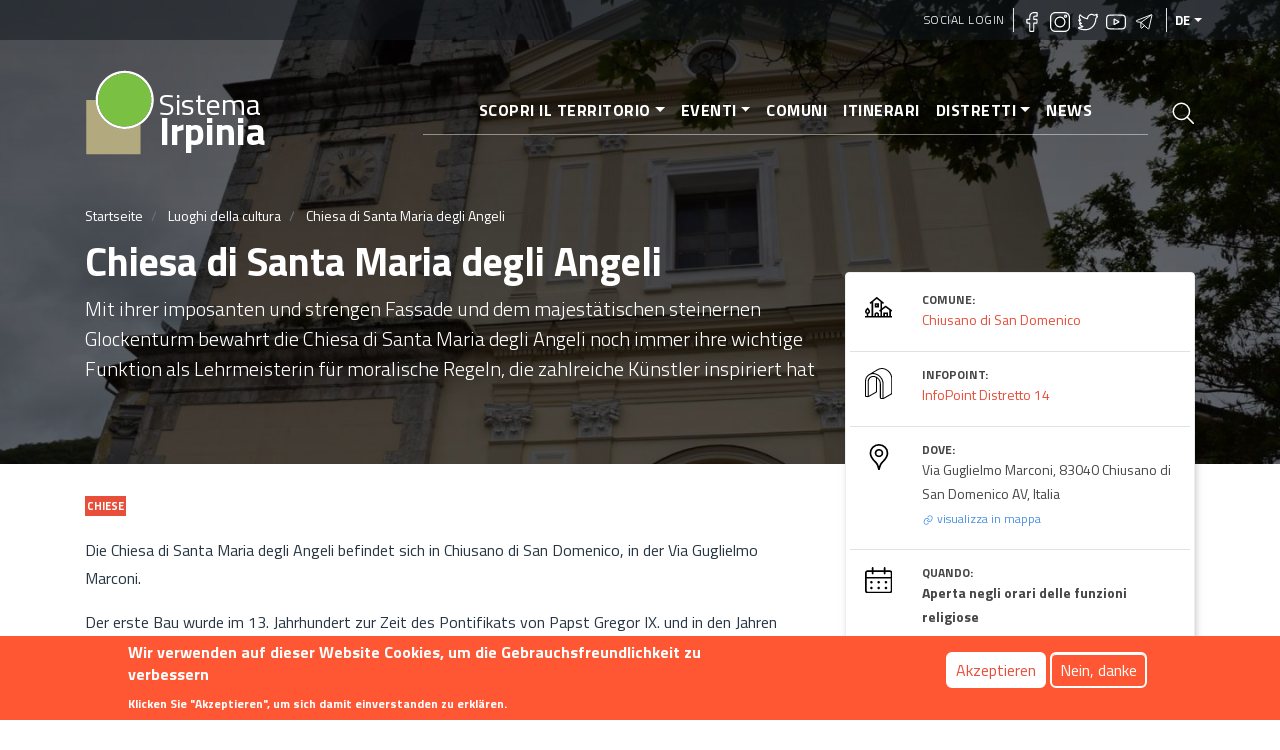

--- FILE ---
content_type: text/html; charset=UTF-8
request_url: https://sistemairpinia.provincia.avellino.it/index.php/de/luoghi/chiesa-di-santa-maria-degli-angeli
body_size: 11300
content:
<!DOCTYPE html>
<html lang="de" dir="ltr" prefix="content: http://purl.org/rss/1.0/modules/content/  dc: http://purl.org/dc/terms/  foaf: http://xmlns.com/foaf/0.1/  og: http://ogp.me/ns#  rdfs: http://www.w3.org/2000/01/rdf-schema#  schema: http://schema.org/  sioc: http://rdfs.org/sioc/ns#  sioct: http://rdfs.org/sioc/types#  skos: http://www.w3.org/2004/02/skos/core#  xsd: http://www.w3.org/2001/XMLSchema# ">
  <head>
    <meta charset="utf-8" />
<script async src="https://www.googletagmanager.com/gtag/js?id=UA-169198331-2"></script>
<script>window.google_analytics_uacct = "UA-169198331-2";window.dataLayer = window.dataLayer || [];function gtag(){dataLayer.push(arguments)};gtag("js", new Date());gtag("config", "UA-169198331-2", {"groups":"default","anonymize_ip":true});</script>
<link rel="canonical" href="https://sistemairpinia.provincia.avellino.it/index.php/de/luoghi/chiesa-di-santa-maria-degli-angeli" />
<meta name="robots" content="index, follow" />
<link rel="shortlink" href="https://sistemairpinia.provincia.avellino.it/index.php/de/luoghi/chiesa-di-santa-maria-degli-angeli" />
<meta name="description" content="Mit ihrer imposanten und strengen Fassade und dem majestätischen steinernen Glockenturm bewahrt die Chiesa di Santa Maria degli Angeli noch immer ihre wichtige Funktion als Lehrmeisterin für moralische Regeln, die zahlreiche Künstler inspiriert hat" />
<meta name="abstract" content="Mit ihrer imposanten und strengen Fassade und dem majestätischen steinernen Glockenturm bewahrt die Chiesa di Santa Maria degli Angeli noch immer ihre wichtige Funktion als Lehrmeisterin für moralische Regeln, die zahlreiche Künstler inspiriert hat" />
<meta property="fb:pages" content="https://www.facebook.com/sistemairpiniaofficial/" />
<meta property="og:site_name" content="Sistema Irpinia" />
<meta property="og:type" content="Turismo" />
<meta property="og:url" content="https://sistemairpinia.provincia.avellino.it/index.php/de/luoghi/chiesa-di-santa-maria-degli-angeli" />
<meta property="og:title" content="Chiesa di Santa Maria degli Angeli" />
<meta property="og:description" content="Mit ihrer imposanten und strengen Fassade und dem majestätischen steinernen Glockenturm bewahrt die Chiesa di Santa Maria degli Angeli noch immer ihre wichtige Funktion als Lehrmeisterin für moralische Regeln, die zahlreiche Künstler inspiriert hat" />
<meta property="og:image" content="https://sistemairpinia.provincia.avellino.it/sites/default/files/2020-11/13490703_10208931590120907_284771592129339891_o.jpg" />
<meta name="twitter:card" content="summary" />
<meta name="twitter:description" content="Mit ihrer imposanten und strengen Fassade und dem majestätischen steinernen Glockenturm bewahrt die Chiesa di Santa Maria degli Angeli noch immer ihre wichtige Funktion als Lehrmeisterin für moralische Regeln, die zahlreiche Künstler inspiriert hat" />
<meta name="twitter:title" content="Chiesa di Santa Maria degli Angeli" />
<meta name="twitter:url" content="https://sistemairpinia.provincia.avellino.it/index.php/de/luoghi/chiesa-di-santa-maria-degli-angeli" />
<meta name="twitter:image" content="https://sistemairpinia.provincia.avellino.it/sites/default/files/2020-11/13490703_10208931590120907_284771592129339891_o.jpg" />
<meta name="Generator" content="Drupal 8 (https://www.drupal.org)" />
<meta name="MobileOptimized" content="width" />
<meta name="HandheldFriendly" content="true" />
<meta name="viewport" content="width=device-width, initial-scale=1, shrink-to-fit=no" />
<style>div#sliding-popup, div#sliding-popup .eu-cookie-withdraw-banner, .eu-cookie-withdraw-tab {background: #FF5733} div#sliding-popup.eu-cookie-withdraw-wrapper { background: transparent; } #sliding-popup h1, #sliding-popup h2, #sliding-popup h3, #sliding-popup p, #sliding-popup label, #sliding-popup div, .eu-cookie-compliance-more-button, .eu-cookie-compliance-secondary-button, .eu-cookie-withdraw-tab { color: #ffffff;} .eu-cookie-withdraw-tab { border-color: #ffffff;}</style>
<script type="application/ld+json">{
    "@context": "https://schema.org",
    "@graph": [
        {
            "@type": "Organization",
            "additionalType": "Organization",
            "description": "Mit ihrer imposanten und strengen Fassade und dem majestätischen steinernen Glockenturm bewahrt die Chiesa di Santa Maria degli Angeli noch immer ihre wichtige Funktion als Lehrmeisterin für moralische Regeln, die zahlreiche Künstler inspiriert hat",
            "name": "Chiesa di Santa Maria degli Angeli",
            "url": "https://sistemairpinia.provincia.avellino.it/index.php/de/luoghi/chiesa-di-santa-maria-degli-angeli",
            "telephone": "0825 985076",
            "contactPoint": {
                "@type": "ContactPoint",
                "telephone": "+3908257901",
                "email": "sistemairpinia@provincia.avellino.it",
                "url": "http://www.provincia.avellino.it/"
            },
            "image": {
                "@type": "ImageObject",
                "url": "https://sistemairpinia.provincia.avellino.it/sites/default/files/2020-11/13490703_10208931590120907_284771592129339891_o.jpg"
            },
            "logo": {
                "@type": "ImageObject",
                "url": "https://sistemairpinia.provincia.avellino.it/themes/custom/irpinia_sass/images/sistema-irpinia-extended.svg"
            },
            "address": {
                "@type": "PostalAddress",
                "streetAddress": "Via Guglielmo Marconi, 83040 Chiusano di San Domenico AV, Italia"
            }
        }
    ]
}</script>
<meta http-equiv="x-ua-compatible" content="ie=edge" />
<link rel="shortcut icon" href="/sites/default/files/logo-square_0.svg" type="image/svg+xml" />
<link rel="alternate" hreflang="it" href="https://sistemairpinia.provincia.avellino.it/index.php/it/luoghi/chiesa-di-santa-maria-degli-angeli" />
<link rel="alternate" hreflang="en" href="https://sistemairpinia.provincia.avellino.it/index.php/en/places/chiesa-di-santa-maria-degli-angeli" />
<link rel="alternate" hreflang="fr" href="https://sistemairpinia.provincia.avellino.it/index.php/fr/luoghi/chiesa-di-santa-maria-degli-angeli" />
<link rel="alternate" hreflang="de" href="https://sistemairpinia.provincia.avellino.it/index.php/de/luoghi/chiesa-di-santa-maria-degli-angeli" />
<link rel="alternate" hreflang="es" href="https://sistemairpinia.provincia.avellino.it/index.php/es/luoghi/chiesa-di-santa-maria-degli-angeli" />
<script>window.a2a_config=window.a2a_config||{};a2a_config.callbacks=[];a2a_config.overlays=[];a2a_config.templates={};</script>

    <title>Chiesa di Santa Maria degli Angeli | Sistema Irpinia</title>
    <link rel="stylesheet" media="all" href="/sites/default/files/css/css_PuB5wvwLi5qBXpGx5Az2CCNwoI2S--Yd-AskuWDJO-Q.css" />
<link rel="stylesheet" media="all" href="/sites/default/files/css/css_vVZJdSmccQ0-qy8TbKt5QlAAJPeCLyQnkipPxpq8Ogc.css" />

    
<!--[if lte IE 8]>
<script src="/sites/default/files/js/js_VtafjXmRvoUgAzqzYTA3Wrjkx9wcWhjP0G4ZnnqRamA.js"></script>
<![endif]-->

  </head>
  <body class="layout-no-sidebars page-node-604 path-node node--type-poi">
    <a href="#main" title="Direkt zum Inhalt" class="visually-hidden focusable skip-link">
      Direkt zum Inhalt
    </a>
    
      <div class="dialog-off-canvas-main-canvas" data-off-canvas-main-canvas>
    <div id="page-wrapper">
  <div id="page">

    <header id="header" class="header position-relative" role="banner" aria-label="Kopfzeile der Website">

  
    <div class="bg-primary-dark-opacity-1 pl-2 pr-2 position-absolute w-100">
      <div class="container">
          <section class="row region region-secondary-menu justify-content-end" style="height:40px">
        <nav role="navigation" id="block-irpinia-sass-account-menu" class="block block-menu navigation menu--account">
      <div block="block-irpinia-sass-account-menu" class="clearfix nav">
        <a href="/index.php/de/social-login" class="nav-link">Social Login</a>
      </div>
    </nav>
    
    <div  id="block-sociallinks" class="block block-block-content block-block-content78ff79c0-fa52-417e-9b8d-b0d9bf02e9b4">
  <div class="social-top border-right border-left px-2 flex">
    <div>
      <h6 class="h6 text-white text-uppercase font-weight-bold"></h6>
    </div>
    <div>
              <a href="https://www.facebook.com/sistemairpiniaofficial/" target="_blank" rel="noopener" class="mr-1"><img width="20px" class="lazyload" data-src="https://sistemairpinia.provincia.avellino.it/themes/custom/irpinia_sass/images/icons/facebook.svg" alt="Facebook"/></a>
                    <a href="https://instagram.com/sistemairpinia" target="_blank" rel="noopener" class="mr-1"><img width="20px" class="lazyload" data-src="https://sistemairpinia.provincia.avellino.it/themes/custom/irpinia_sass/images/icons/instagram.svg" alt="Instagram"/></a>
                    <a href="https://twitter.com/SistemaIrpinia"  target="_blank" rel="noopener" class="mr-1"><img width="20px" class="lazyload" data-src="https://sistemairpinia.provincia.avellino.it/themes/custom/irpinia_sass/images/icons/twitter.svg" alt="Twitter"/></a>
                    <a href="https://www.youtube.com/channel/UClgqheN4JEoP1oEYKkiW0iQ"  target="_blank" rel="noopener" class="mr-1"><img width="20px" class="lazyload" data-src="https://sistemairpinia.provincia.avellino.it/themes/custom/irpinia_sass/images/icons/youtube.svg" alt="YouTube"/></a>
                    <a href="https://t.me/sistemairpinia"  target="_blank" rel="noopener" class="mr-1"><img width="20px" class="lazyload" data-src="https://sistemairpinia.provincia.avellino.it/themes/custom/irpinia_sass/images/icons/telegram.svg" alt="Telegram"/></a>
          </div>
  </div>
</div>

      

  <button aria-label="Sprachen" class="nav-link dropdown-toggle text-uppercase dropdown-languages" data-toggle="dropdown" aria-haspopup="true" aria-expanded="false">de</button><ul class="dropdown-menu dropdown-menu-right text-right"><li class="dropdown-item dropdown-item-language font-weight-bold"><a href="/index.php/it/luoghi/chiesa-di-santa-maria-degli-angeli" class="language-link" hreflang="it">IT</a></li><li class="dropdown-item dropdown-item-language font-weight-bold"><a href="/index.php/en/places/chiesa-di-santa-maria-degli-angeli" class="language-link" hreflang="en">EN</a></li><li class="dropdown-item dropdown-item-language font-weight-bold"><a href="/index.php/fr/luoghi/chiesa-di-santa-maria-degli-angeli" class="language-link" hreflang="fr">FR</a></li><li class="dropdown-item dropdown-item-language font-weight-bold"><a href="/index.php/es/luoghi/chiesa-di-santa-maria-degli-angeli" class="language-link" hreflang="es">ES</a></li></ul>


  </section>

      </div>
    </div>

    <!-- JUMBOTRON -->
    <div class="jumbotron jumbotron-fluid" style="background: linear-gradient(rgba(0, 0, 0, 0.65), rgba(0, 0, 0, 0.55)), url(/sites/default/files/styles/hero/public/2020-11/13490703_10208931590120907_284771592129339891_o.jpg?itok=C6Z2a0n6); background-size: cover; background-position: center">
      <div class="container text-white">
        <!-- Just an image -->
        <nav class="navbar navbar-expand-lg justify-content-between">

          <!-- LOGO -->
                  <a href="/de" title="Startseite" rel="home" class="navbar-brand align-middle">
      <img width="70px" src="https://sistemairpinia.provincia.avellino.it/themes/custom/irpinia_sass/images/logo-square.svg" alt="Startseite" class="img-fluid d-inline-block align-top mr-0" />
      <div class="d-inline-block mt-4" style="line-height: 23px;">
        <span style="color: white;font-size: 30px;">Sistema</span><br>
        <span style="font-weight: bold;color: white;font-size: 39px;">Irpinia</span>
      </div>
      <span class="ml-2 d-none"></span>
    </a>
    


          <div class="d-flex">
            <a class="icon-search-elastic d-block d-lg-none py-3 px-1" href="#">
              <img src="/themes/custom/irpinia_sass/images/icons/search.svg" alt="Apri Cerca nel sito">
            </a>
            <button class="navbar-toggler collapsed" type="button" data-toggle="collapse" data-target="#navbarNavDropdownMenu" aria-controls="navbarNavDropdownMenu" aria-expanded="false" aria-label="Toggle navigation">
              <div class="hamburger hamburger--elastic">
                <div class="hamburger-box">
                  <div class="hamburger-inner"></div>
                </div>
              </div>
            </button>
          </div>

          <div class="collapse navbar-collapse justify-content-end" id="navbarNavDropdownMenu">
              <div class="justify-content-end">
 
  
              <ul block="block-irpinia-sass-main-menu" class="clearfix nav navbar-nav menu--main  mx-n3 mx-md-n4 mx-lg-0  py-3 py-md-0 px-5 px-md-5 text-right">
                    <li class="nav-item menu-item--expanded dropdown">
                          <a href="" class="nav-link dropdown-toggle" data-toggle="dropdown" aria-expanded="false" aria-haspopup="true" aria-label="Scopri il territorio">Scopri il territorio</a>
                        <ul class="dropdown-menu">
                    <li class="dropdown-item">
                          <a href="/de/luoghi" aria-label="Luoghi della cultura">Luoghi della cultura</a>
              </li>
                <li class="dropdown-item">
                          <a href="/de/musei-biblioteche" aria-label="Musei e Biblioteche">Musei e Biblioteche</a>
              </li>
        </ul>
  
              </li>
                <li class="nav-item menu-item--expanded dropdown">
                          <a href="/de/veranstaltungen" class="nav-link dropdown-toggle" data-toggle="dropdown" aria-expanded="false" aria-haspopup="true" aria-label="Eventi">Eventi</a>
                        <ul class="dropdown-menu">
                    <li class="dropdown-item">
                          <a href="/de/veranstaltungen" aria-label="Tutti gli eventi">Tutti gli eventi</a>
              </li>
                <li class="dropdown-item">
                          <a href="/de/kategorien-veranstaltungen" aria-label="Categorie eventi">Categorie eventi</a>
              </li>
        </ul>
  
              </li>
                <li class="nav-item">
                          <a href="/de/gemeinsam" title="Comuni dell&#039;Irpinia" class="nav-link" aria-label="Comuni">Comuni</a>
              </li>
                <li class="nav-item">
                          <a href="/de/thematische-routen" class="nav-link" aria-label="Itinerari">Itinerari</a>
              </li>
                <li class="nav-item menu-item--expanded dropdown">
                          <a href="" class="nav-link dropdown-toggle" data-toggle="dropdown" aria-expanded="false" aria-haspopup="true" aria-label="Distretti">Distretti</a>
                        <ul class="dropdown-menu">
                    <li class="dropdown-item">
                          <a href="/de/distretti" aria-label="Distretti Culturali">Distretti Culturali</a>
              </li>
                <li class="dropdown-item">
                          <a href="/de/infopoint" aria-label="InfoPoint">InfoPoint</a>
              </li>
        </ul>
  
              </li>
                <li class="nav-item">
                          <a href="/de/news" class="nav-link" aria-label="News">News</a>
              </li>
        </ul>
  


</div>


          </div>

          <!-- LINK PAGINA RICERCA -->
          <a class="icon-search-elastic ml-4 d-none d-sm-none d-lg-block" href="#">
            <img src="/themes/custom/irpinia_sass/images/icons/search.svg" alt="Apri Cerca nel sito">
          </a>
        </nav>

        <div class="row pt-4 ">
          <div class="col-12 mt-2">  <div id="block-irpinia-sass-breadcrumbs" class="block block-system block-system-breadcrumb-block">
  
    
      <div class="content">
      

  <nav role="navigation" aria-label="breadcrumb">
    <ol class="breadcrumb">
                  <li class="breadcrumb-item">
          <a href="/index.php/de" aria-label="Startseite">Startseite</a>
        </li>
                        <li class="breadcrumb-item">
          <a href="/index.php/de/luoghi" aria-label="Luoghi della cultura">Luoghi della cultura</a>
        </li>
                        <li class="breadcrumb-item active">
          Chiesa di Santa Maria degli Angeli
        </li>
              </ol>
  </nav>

    </div>
  </div>

</div>
          <div class="col-12">
            <h1 class="font-weight-bolder">Chiesa di Santa Maria degli Angeli</h1>
          </div>

                      <div class="col-sm-10 col-md-8">
              <p class="lead vh-50 text-break">
                Mit ihrer imposanten und strengen Fassade und dem majestätischen steinernen Glockenturm bewahrt die Chiesa di Santa Maria degli Angeli noch immer ihre wichtige Funktion als Lehrmeisterin für moralische Regeln, die zahlreiche Künstler inspiriert hat
              </p>
            </div>
                  </div>
      </div>
    </div>
  </header>

    <div id="main-wrapper" class="layout-main-wrapper clearfix mt-3 mx-0 mb-0">

              <div id="main">

          <main>

              <div class="search-overlay">
    <button class="close" href="#"><span class="sr-only">Close</span>
        <img width="30px" src="https://sistemairpinia.provincia.avellino.it/themes/custom/irpinia_sass/images/icons/close.svg" alt="Schließen"/>
    </button>
    <div class="search-form">
                    
<form action="/index.php/de/ricerca" method="get" id="views-exposed-form-search-elastic-7-page-2" accept-charset="UTF-8" class="mega-searchx w-75 ml-auto mr-auto">
		


            		<input  data-twig-suggestion="views_exposed_form_search_elastic_7_page_2" data-drupal-selector="edit-search-api-fulltext" type="text" id="edit-search-api-fulltext" name="search_api_fulltext" value="" size="30" maxlength="128" class="form-text py-4" aria-label="Cerca nel sito" placeholder="Cerca nel sito"/>

                <div data-twig-suggestion="views_exposed_form_search_elastic_7_page_2" data-drupal-selector="edit-actions" class="form-actions js-form-wrapper form-group" id="edit-actions"><button data-twig-suggestion="views_exposed_form_search_elastic_7_page_2" data-drupal-selector="edit-submit-search-elastic-7" type="submit" id="edit-submit-search-elastic-7" value="Apply" class="button js-form-submit form-submit btn btn-primary">Apply</button>
</div>


</form>

            </div>
</div><div id="block-irpinia-sass-content" class="block block-system block-system-main-block">
  
    
      <div class="content">
      

<div class="container">
    <div class="row details-content">
        <div class="col-sm-12 col-md-8 col-lg-8 text-primary-shade" >
            
                            <!-- CATEGORIA -->
<div class="mt-0">
                <a href="/it/luoghi-della-cultura/chiese" class="no-target">
    
        <div class="d-inline align-top text-nowrap tag">Chiese</div>

    </a>

    </div>

            
                            <div class="descrizione mt-3 mb-5 mr-lg-4">
            <p>Die Chiesa di Santa Maria degli Angeli befindet sich in Chiusano di San Domenico, in der Via Guglielmo Marconi.</p>

<p>Der erste Bau wurde im 13. Jahrhundert zur Zeit des Pontifikats von Papst Gregor IX. und in den Jahren unmittelbar nach dem Tod des heiligen Francesco di Assisi im Rahmen einer Mission von Franziskanermönchen in Irpinia errichtet. Ihr lobenswertes Engagement für die Gemeinschaft von Chiusano führte auch zum Bau eines Klosters und beeinflusste die mundartliche Benennung einiger Bergorte in der Umgebung der irpinischen Stadt, wie "a ria re li monaci" oder "Toppolo del Monaco", eine Tradition, die bis heute fortbesteht. Einige Jahrhunderte später wurde die Kirche restauriert, wobei sie ihre heutige Struktur und Größe erhielt und zur Mutterkirche von Chiusano di San Domenico wurde. </p>

<p>Heute hat die Chiesa di Santa Maria degli Angeli eine imposante und schlichte Fassade, die die Heiligkeit des Ortes zum Ausdruck bringt und von einem ebenso majestätischen Glockenturm aus Stein gekrönt wird. Ihr dreischiffiger Grundriss in Form eines lateinischen Kreuzes mit einer Kuppel an der Vierung ist etwa 30 m lang und 10 m breit. <br />
Im Inneren der Kirche befinden sich neun schöne Gemälde und sechzehn Statuen, die von angesehenen Bildhauern geschaffen wurden, Kunstwerke, die dem religiösen Gebäude Exzellenz und Stil verleihen.</p>

<p>Als Symbol für Kraft und Autorität hat die Chiesa di Santa Maria degli Angeli in Chiusano im Laufe der Zeit ihre wichtige Funktion als Lehrmeisterin für moralische Regeln beibehalten und die künstlerische Ader von Architekten, Bildhauern und Malern beeinflusst, die sich für die Sache der Gemeinde eingesetzt haben.<br />
 </p>

    </div>
   
            
            
                            <div class="mr-4">
    <div class="h4 sezione text-uppercase mb-2">Foto Gallery</div>
    <div class="gallery mb-4">
        <div id="lightgallery_1201730620">
                    <a class="rounded-md" aria-label="tumb166713442" href="/sites/default/files/2020-11/santa%20maria%20degli%20angeli.jpg" data-sub-html="<p></p>">
                <img src="/sites/default/files/styles/miniatura_gallery/public/2020-11/santa%20maria%20degli%20angeli.jpg?itok=BGeGUbJH" role="presentation" />
            </a>
                </div>
    </div>
</div>                        
            
            
            
        </div>
        <div class="col-sm-12 col-md-4 col-lg-4 mt-md-n6">        
            <div class="info-top-container mt-md-n6 mb-5">
                
                
                                    <div class="row m-1 pt-3 pb-3">
    <div class="col-2">
        <img width="28px" src="https://sistemairpinia.provincia.avellino.it/themes/custom/irpinia_sass/images/icons/tree.svg" alt="Comune di riferimento"/>
    </div>
    <div class="col-10">
        <div class="h4 info-label text-uppercase">Comune:</div>
                <span class="info-value no-target"><a href="/index.php/de/comuni/chiusano-san-domenico" hreflang="de">Chiusano di San Domenico</a></span><br>
            </div>
</div>

                
                                    <div class="row m-1 pt-3 pb-3 border-top">
    <div class="col-2">
        <img width="28px" src="https://sistemairpinia.provincia.avellino.it/themes/custom/irpinia_sass/images/icons/infopoint.svg" alt="Infopoint di riferimento"/>
    </div>
    <div class="col-10">
        <div class="h4 info-label text-uppercase">Infopoint:</div>
                <span class="info-value no-target"><a href="/index.php/de/infopoint/infopoint-distretto-14" hreflang="de">InfoPoint Distretto 14</a></span><br>
            </div>
</div>
                
                                   <div class="row m-1 pt-3 pb-3 border-top">
    <div class="col-2">
        <img width="28px" src="https://sistemairpinia.provincia.avellino.it/themes/custom/irpinia_sass/images/icons/maps.svg" alt="Indirizzo"/>
    </div>
    <div class="col-10">
        <div class="h4 info-label text-uppercase">Dove:</div>
        <span class="info-value">    Via Guglielmo Marconi, 83040 Chiusano di San Domenico AV, Italia
</span><br>
        <a href="#map"  id="link-to-map" class="no-target link-to-map"><img src="https://sistemairpinia.provincia.avellino.it/themes/custom/irpinia_sass/images/icons/hyperlink-3.svg" alt="Vai alla mappa"/> visualizza in mappa</a>
    </div>
</div>                
                                    <div class="row m-1 pt-3 pb-3 border-top">
    <div class="col-2">
        <img width="28px" src="https://sistemairpinia.provincia.avellino.it/themes/custom/irpinia_sass/images/icons/calendar-black.svg" alt="Oriari"/>
    </div>
    <div class="col-10">
                                                                                    

                                    <div class="h4 info-label text-uppercase">Quando:</div>
                                      <p class="p-0 m-0"> 
	        <span class="info-value">
                               <strong>Aperta negli orari delle funzioni religiose</strong>
<br>
                        
            
                    </span>
	 </p>
        
         
    </div>
</div>
                
                                
            </div>

            <!-- PULSANTI SHARE/INFO -->
            <div class="info-button-container mt-2">
                <span class="a2a_kit addtoany_list" data-a2a-url="https://sistemairpinia.provincia.avellino.it/index.php/de/luoghi/chiesa-di-santa-maria-degli-angeli" data-a2a-title="Chiesa di Santa Maria degli Angeli"><a rel="noopener" class="a2a_dd addtoany_share btn btn-light btn-lg btn-block pt-3 pb-3 pl-4 pr-4" href="https://www.addtoany.com/share#url=https%3A%2F%2Fsistemairpinia.provincia.avellino.it%2Findex.php%2Fde%2Fluoghi%2Fchiesa-di-santa-maria-degli-angeli&amp;title=Chiesa%20di%20Santa%20Maria%20degli%20Angeli"><div class="row align-center"><div class="col-3 text-center"><img width="28px" src="https://sistemairpinia.provincia.avellino.it/themes/custom/irpinia_sass/images/icons/love-it-share.svg" alt="Share"/></div><div class="col-9 text-left"><span class="text-uppercase">Condividi</span></div></div></a></span>


                                    <a href="mailto:segreteria@comune.chiusanodisandomenico.av.it" class="btn btn-primary btn-lg btn-block pt-3 pb-3 pl-4 pr-4 mt-3">
    <div class="row align-center">
        <div class="col-3 text-center">
            <img width="28px" src="/themes/custom/irpinia_sass/images/icons/mail.svg" alt="Contatti per informazioni"/>
        </div>
        <div class="col-9 text-left">
            <span class="text-uppercase">Richiedi Informazioni</span>
        </div>
    </div>
</a>

                				
				

            </div>

            <div class="info-bottom-container mt-5">
                                    <div class="row m-1 pt-3 pb-3 border-bottom">
    <div class="col-2">
        <img width="28px" src="https://sistemairpinia.provincia.avellino.it/themes/custom/irpinia_sass/images/icons/world.svg" alt="Sito Internet"/>
    </div>
    <div class="col-10">
        <div class="h4 info-label text-uppercase">Sito Web:</div>
                <span class="info-value"><a href="http://www.comune.chiusanodisandomenico.av.it/" rel="nofollow" target="_blank">Comune</a></span><br>
            </div>
</div>
                
                                    <div class="row m-1 pt-3 pb-3 border-bottom">
    <div class="col-2">
        <img width="28px" src="https://sistemairpinia.provincia.avellino.it/themes/custom/irpinia_sass/images/icons/telefono.svg" alt="Numero di telefono"/>
    </div>
    <div class="col-10">
        <div class="h4 info-label text-uppercase">Telefono:</div>
                <span class="info-value"><a href="tel:0825985076">0825 985076</a></span><br>
            </div>
</div>
                
                
                            </div>

        </div>
    </div>
</div>

  <div class="container details-content mt-4" id="map">
    <div class="mr-4">
        <div class="h4 sezione text-uppercase mb-2">Mappa</div>
    </div>
</div>

  <div class="field field--name-field-poligono-geo-poi field--type-geolocation field--label-visually_hidden">
    <div class="field__label visually-hidden">Poligono GEO</div>
              <div class="field__item"><div  class="geolocation-map-wrapper" id="map-69744a00bf9f0" data-map-type="google_maps">
    <div class="geolocation-map-controls">
                        <div class="geolocation-map-control control_locate" data-google-map-control-position="TOP_LEFT"><button class="locate">Locate</button>
</div>

                  </div>

    <div class="geolocation-map-container js-show"></div>

            <div  class="geolocation-location js-hide" id="69744a00d11b2" data-lat="40.933061092287" data-lng="14.917346464418" data-set-marker="true" typeof="Place">
  <span property="geo" typeof="GeoCoordinates">
    <meta property="latitude" content="" />
    <meta property="longitude" content="" />
  </span>

      <h2 class="location-title" property="name">Chiesa di Santa Maria degli Angeli</h2>
  
      <div class="location-content"><p>Via Guglielmo Marconi, 83040 Chiusano di San Domenico AV, Italia</p>
</div>
  </div>
    </div>
</div>
          </div>


    <div class="container details-content mt-4">
    <div class="row details-content">
        <div class="col-sm-12 col-md-8 col-lg-8">
          <div class="mr-4">
            
            

            <h2 class='sezione text-uppercase pt-3 mb-0'>Neuen Kommentar hinzufügen</h2>
            <p>Il tuo commento sarà visibile dopo approvazione dalla redazione.</p>
                          <p>Per inserire un commento devi essere un utente autenticato. Esegui accesso con  <a href="/index.php/de/social-login" title="Vai a Social Login">Social Login</a></p>
                        
          </div>
        </div>
    </div>
</div>

    </div>
  </div>



          </main>

        </div>
          </div>
    

     <footer class="site-footer pt-3 mt-5">
              <div class="container">

          <div class="row pt-5 pb-5">

            <!-- Luogo/Partner Block -->
            <div class="col-12 col-md-5 mt-3 mb-4" style="background: transparent url('https://sistemairpinia.provincia.avellino.it/themes/custom/irpinia_sass/images/corona2.png') no-repeat bottom center; background-size: 75%;">
              <div class="pt-2 pb-2">

                <div class="media">
                  <img width="90%" data-src="https://sistemairpinia.provincia.avellino.it/themes/custom/irpinia_sass/images/sistema-irpinia-extended.svg" class="lazyload align-self-center mr-3" alt="Logo Sistema Irpinia">
                </div>
                <div class="media mt-4">
                 <img width="50px" data-src="https://sistemairpinia.provincia.avellino.it/themes/custom/irpinia_sass/images/stemma-provincia-avellino.svg" class="lazyload align-self-center mr-3" alt="Logo Provincia Avellino">
                  <div class="media-body pt-4">
                    <p class="text-white">Projekt finanziert und umgesetzt mit Mitteln der Provinz Avellino</p>
                  </div>
                </div>

              </div>
            </div>

            <!-- Contatti Block -->
            <div class="col-12 col-md-4 text-white mt-3">
              <h2 class="h6 border-bottom pb-2 text-white text-uppercase font-weight-bold">Kontakte</h2>
              <div class="row mt-3">
                <div class="col-1">
                  <img width="20px" class="lazyload" data-src="https://sistemairpinia.provincia.avellino.it/themes/custom/irpinia_sass/images/icons/home.svg" alt="Indirizzo sede legale"/>
                </div>
                <div class="col-10">
                  <span>Ufficio Infopoint<span><br>
                  <span>Piazza Libert&aacute; 1 (Palazzo Caracciolo), 83100 – Avellino</span><br>
                  <span>C.F. 80000190647</span>
                </div>
              </div>
              <div class="row mt-3">
                <div class="col-1">
                  <img width="20px" class="lazyload" data-src="https://sistemairpinia.provincia.avellino.it/themes/custom/irpinia_sass/images/icons/mail.svg" alt="Email sede legale"/>
                </div>
                <div class="col-10">
                  <a href="mailto:sistemairpinia@provincia.avellino.it">sistemairpinia@provincia.avellino.it</a>
                </div>
              </div>
            </div>

            <!-- Social Block -->
            <div class="col-12 col-md-3 mt-3">
              <h2 class="h6 border-bottom pb-2 text-white text-uppercase font-weight-bold">Folgen Sie uns</h2>
                              <a href="https://www.facebook.com/sistemairpiniaofficial/" target="_blank" rel="noopener" class="mr-1"><img width="20px" class="lazyload" data-src="https://sistemairpinia.provincia.avellino.it/themes/custom/irpinia_sass/images/icons/facebook.svg" alt="Facebook"/></a>
                                            <a href="https://instagram.com/sistemairpinia" target="_blank" rel="noopener" class="mr-1"><img width="20px" class="lazyload" data-src="https://sistemairpinia.provincia.avellino.it/themes/custom/irpinia_sass/images/icons/instagram.svg" alt="Instagram"/></a>
                                            <a href="https://twitter.com/SistemaIrpinia"  target="_blank" rel="noopener" class="mr-1"><img width="20px" class="lazyload" data-src="https://sistemairpinia.provincia.avellino.it/themes/custom/irpinia_sass/images/icons/twitter.svg" alt="Twitter"/></a>
                                            <a href="https://www.youtube.com/channel/UClgqheN4JEoP1oEYKkiW0iQ"  target="_blank" rel="noopener" class="mr-1"><img width="20px" class="lazyload" data-src="https://sistemairpinia.provincia.avellino.it/themes/custom/irpinia_sass/images/icons/youtube.svg" alt="YouTube"/></a>
                                            <a href="https://t.me/sistemairpinia"  target="_blank" rel="noopener" class="mr-1"><img width="20px" class="lazyload" data-src="https://sistemairpinia.provincia.avellino.it/themes/custom/irpinia_sass/images/icons/telegram.svg" alt="Telegram"/></a>
                          </div>

          </div>
        </div>

        <!-- LINK GENERALI: Contatti, Privacy, etc. -->
                <div class="site-footer__bottom bg-primary-dark pl-2 pr-2">
          <div class="container">
                <section class="row region region-footer-fifth">
    <nav role="navigation" aria-labelledby="block-irpinia-sass-footer-menu" id="block-irpinia-sass-footer" class="block block-menu navigation menu--footer">
            
  <h2 class="sr-only" id="block-irpinia-sass-footer-menu">Footer menu</h2>
  

        
              <ul block="block-irpinia-sass-footer" class="clearfix nav">
                    <li class="nav-item">
                <a href="/de/node/13" title="Info sul portale Irpinia turismo" class="nav-link">Info</a>
              </li>
                <li class="nav-item">
                <a href="/de/contact" class="nav-link">Kontakt</a>
              </li>
                <li class="nav-item">
                <a href="/de/node/2" class="nav-link">Privacy</a>
              </li>
        </ul>
  


  </nav>

  </section>

          </div>
        </div>
        
          </footer>

  </div>
</div>
<a id="back-to-top" href="#" class="btn btn-primary btn-lg back-to-top" aria-label="Oben" role="button"><span class="d-none">Oben</span></a>

  </div>

    
    <script type="application/json" data-drupal-selector="drupal-settings-json">{"path":{"baseUrl":"\/index.php\/","scriptPath":null,"pathPrefix":"de\/","currentPath":"node\/604","currentPathIsAdmin":false,"isFront":false,"currentLanguage":"de"},"pluralDelimiter":"\u0003","suppressDeprecationErrors":true,"ajaxPageState":{"libraries":"addtoany\/addtoany.front,bootstrap_barrio\/breadcrumb,bootstrap_barrio\/dropbutton,bootstrap_barrio\/form,bootstrap_barrio\/global-styling,bootstrap_barrio\/node,core\/drupal.dropbutton,core\/html5shiv,dropdown_language\/dropdown-language-selector,eu_cookie_compliance\/eu_cookie_compliance_default,geolocation\/geolocation.map,geolocation\/map_center.fitlocations,geolocation_google_maps\/google,geolocation_google_maps\/mapfeature.control_locate,geolocation_google_maps\/mapfeature.control_maptype,geolocation_google_maps\/mapfeature.control_zoom,geolocation_google_maps\/mapfeature.map_disable_poi,geolocation_google_maps\/mapfeature.marker_infowindow,google_analytics\/google_analytics,irpinia_sass\/global-styling,paragraphs\/drupal.paragraphs.unpublished,qrpass\/qrpass-styles,system\/base","theme":"irpinia_sass","theme_token":null},"ajaxTrustedUrl":{"\/index.php\/de\/ricerca":true},"jquery":{"ui":{"datepicker":{"isRTL":false,"firstDay":0}}},"google_analytics":{"account":"UA-169198331-2","trackOutbound":true,"trackMailto":true,"trackDownload":true,"trackDownloadExtensions":"7z|aac|arc|arj|asf|asx|avi|bin|csv|doc(x|m)?|dot(x|m)?|exe|flv|gif|gz|gzip|hqx|jar|jpe?g|js|mp(2|3|4|e?g)|mov(ie)?|msi|msp|pdf|phps|png|ppt(x|m)?|pot(x|m)?|pps(x|m)?|ppam|sld(x|m)?|thmx|qtm?|ra(m|r)?|sea|sit|tar|tgz|torrent|txt|wav|wma|wmv|wpd|xls(x|m|b)?|xlt(x|m)|xlam|xml|z|zip"},"eu_cookie_compliance":{"cookie_policy_version":"1.0.0","popup_enabled":true,"popup_agreed_enabled":true,"popup_hide_agreed":false,"popup_clicking_confirmation":false,"popup_scrolling_confirmation":false,"popup_html_info":"\u003Cdiv aria-labelledby=\u0022popup-text\u0022  class=\u0022eu-cookie-compliance-banner eu-cookie-compliance-banner-info eu-cookie-compliance-banner--opt-in\u0022\u003E\n  \u003Cdiv class=\u0022popup-content info eu-cookie-compliance-content\u0022\u003E\n        \u003Cdiv id=\u0022popup-text\u0022 class=\u0022eu-cookie-compliance-message\u0022 role=\u0022document\u0022\u003E\n      \u003Ch2\u003EWir verwenden auf dieser Website Cookies, um die Gebrauchsfreundlichkeit zu verbessern\u003C\/h2\u003E\n\u003Cp\u003EKlicken Sie \u0022Akzeptieren\u0022, um sich damit einverstanden zu erkl\u00e4ren.\u003C\/p\u003E\n\n          \u003C\/div\u003E\n\n    \n    \u003Cdiv id=\u0022popup-buttons\u0022 class=\u0022eu-cookie-compliance-buttons\u0022\u003E\n            \u003Cbutton type=\u0022button\u0022 class=\u0022agree-button eu-cookie-compliance-secondary-button\u0022\u003EAkzeptieren\u003C\/button\u003E\n              \u003Cbutton type=\u0022button\u0022 class=\u0022decline-button eu-cookie-compliance-default-button\u0022\u003ENein, danke\u003C\/button\u003E\n          \u003C\/div\u003E\n  \u003C\/div\u003E\n\u003C\/div\u003E","use_mobile_message":false,"mobile_popup_html_info":"\u003Cdiv aria-labelledby=\u0022popup-text\u0022  class=\u0022eu-cookie-compliance-banner eu-cookie-compliance-banner-info eu-cookie-compliance-banner--opt-in\u0022\u003E\n  \u003Cdiv class=\u0022popup-content info eu-cookie-compliance-content\u0022\u003E\n        \u003Cdiv id=\u0022popup-text\u0022 class=\u0022eu-cookie-compliance-message\u0022 role=\u0022document\u0022\u003E\n      \u003Ch2\u003EWir verwenden auf dieser Website Cookies, um die Gebrauchsfreundlichkeit zu verbessern\u003C\/h2\u003E\n\u003Cp\u003EW\u00e4hlen Sie \u0022Akzeptieren\u0022, um sich damit einverstanden zu erkl\u00e4ren.\u003C\/p\u003E\n\n          \u003C\/div\u003E\n\n    \n    \u003Cdiv id=\u0022popup-buttons\u0022 class=\u0022eu-cookie-compliance-buttons\u0022\u003E\n            \u003Cbutton type=\u0022button\u0022 class=\u0022agree-button eu-cookie-compliance-secondary-button\u0022\u003EAkzeptieren\u003C\/button\u003E\n              \u003Cbutton type=\u0022button\u0022 class=\u0022decline-button eu-cookie-compliance-default-button\u0022\u003ENein, danke\u003C\/button\u003E\n          \u003C\/div\u003E\n  \u003C\/div\u003E\n\u003C\/div\u003E","mobile_breakpoint":768,"popup_html_agreed":"\u003Cdiv aria-labelledby=\u0022popup-text\u0022 class=\u0022eu-cookie-compliance-banner eu-cookie-compliance-banner-thank-you\u0022\u003E\n  \u003Cdiv class=\u0022popup-content agreed eu-cookie-compliance-content\u0022\u003E\n    \u003Cdiv id=\u0022popup-text\u0022 class=\u0022eu-cookie-compliance-message\u0022 role=\u0022document\u0022\u003E\n      \u003Ch2\u003EVielen Dank f\u00fcr das Akzeptieren der Cookies\u003C\/h2\u003E\n\u003Cp\u003ESie k\u00f6nnen diese Meldung jetzt ausblenden oder mehr \u00fcber Cookies erfahren.\u003C\/p\u003E\n\n    \u003C\/div\u003E\n    \u003Cdiv id=\u0022popup-buttons\u0022 class=\u0022eu-cookie-compliance-buttons\u0022\u003E\n      \u003Cbutton type=\u0022button\u0022 class=\u0022hide-popup-button eu-cookie-compliance-hide-button \u0022\u003EAusblenden\u003C\/button\u003E\n          \u003C\/div\u003E\n  \u003C\/div\u003E\n\u003C\/div\u003E","popup_use_bare_css":false,"popup_height":"auto","popup_width":"100%","popup_delay":1000,"popup_link":"https:\/\/web30.giottolabs.com\/avellino\/privacy","popup_link_new_window":true,"popup_position":false,"fixed_top_position":true,"popup_language":"de","store_consent":true,"better_support_for_screen_readers":false,"cookie_name":"","reload_page":false,"domain":"","domain_all_sites":false,"popup_eu_only":false,"popup_eu_only_js":false,"cookie_lifetime":100,"cookie_session":0,"set_cookie_session_zero_on_disagree":0,"disagree_do_not_show_popup":false,"method":"opt_in","automatic_cookies_removal":true,"allowed_cookies":"","withdraw_markup":"\u003Cbutton type=\u0022button\u0022 class=\u0022eu-cookie-withdraw-tab\u0022\u003EDatenschutzeinstellungen\u003C\/button\u003E\n\u003Cdiv aria-labelledby=\u0022popup-text\u0022 class=\u0022eu-cookie-withdraw-banner\u0022\u003E\n  \u003Cdiv class=\u0022popup-content info eu-cookie-compliance-content\u0022\u003E\n    \u003Cdiv id=\u0022popup-text\u0022 class=\u0022eu-cookie-compliance-message\u0022 role=\u0022document\u0022\u003E\n      \u003Ch2\u003EWir verwenden Cookies auf dieser Website, um das Besuchererlebnis zu verbessern\u003C\/h2\u003E\n\u003Cp\u003ESie haben uns Ihre Zustimmung gegeben, Cookies zu setzen.\u003C\/p\u003E\n\n    \u003C\/div\u003E\n    \u003Cdiv id=\u0022popup-buttons\u0022 class=\u0022eu-cookie-compliance-buttons\u0022\u003E\n      \u003Cbutton type=\u0022button\u0022 class=\u0022eu-cookie-withdraw-button \u0022\u003EZustimmung zur\u00fcckziehen\u003C\/button\u003E\n    \u003C\/div\u003E\n  \u003C\/div\u003E\n\u003C\/div\u003E","withdraw_enabled":true,"reload_options":0,"reload_routes_list":"","withdraw_button_on_info_popup":false,"cookie_categories":[],"cookie_categories_details":[],"enable_save_preferences_button":true,"cookie_value_disagreed":"0","cookie_value_agreed_show_thank_you":"1","cookie_value_agreed":"2","containing_element":"body","settings_tab_enabled":false,"olivero_primary_button_classes":"","olivero_secondary_button_classes":"","close_button_action":"close_banner","open_by_default":true,"modules_allow_popup":true,"hide_the_banner":false,"geoip_match":true},"geolocation":{"maps":{"map-69744a00bf9f0":{"map_center":{"fit_bounds":{"map_center_id":"fit_bounds","option_id":"fit_bounds","settings":{"min_zoom":null,"reset_zoom":true},"weight":-101}},"settings":{"google_map_settings":{"map_features":{"marker_infowindow":{"enabled":true,"weight":0,"settings":{"info_auto_display":false,"disable_auto_pan":true,"info_window_solitary":true,"max_width":null}},"control_locate":{"enabled":true,"weight":0,"settings":{"position":"TOP_LEFT"}},"control_zoom":{"enabled":true,"weight":0,"settings":{"position":"RIGHT_CENTER","behavior":"default","style":"LARGE"}},"control_maptype":{"enabled":true,"weight":0,"settings":{"position":"RIGHT_BOTTOM","behavior":"default","style":"DEFAULT"}},"marker_infobubble":{"weight":0,"settings":{"close_other":1,"close_button_src":"","shadow_style":0,"padding":10,"border_radius":8,"border_width":2,"border_color":"#039be5","background_color":"#fff","min_width":null,"max_width":550,"min_height":null,"max_height":null,"arrow_style":2,"arrow_position":30,"arrow_size":10,"close_button":0},"enabled":false},"control_streetview":{"weight":0,"settings":{"position":"TOP_LEFT","behavior":"default"},"enabled":false},"map_restriction":{"weight":0,"settings":{"north":"","south":"","east":"","west":"","strict":true},"enabled":false},"map_type_style":{"weight":0,"settings":{"style":"[]"},"enabled":false},"marker_clusterer":{"weight":0,"settings":{"image_path":"","styles":"","zoom_on_click":true,"grid_size":60,"minimum_cluster_size":2,"max_zoom":15,"average_center":false},"enabled":false},"marker_icon":{"weight":0,"settings":{"marker_icon_path":"","anchor":{"x":0,"y":0},"origin":{"x":0,"y":0},"label_origin":{"x":0,"y":0},"size":{"width":null,"height":null},"scaled_size":{"width":null,"height":null}},"enabled":false},"control_recenter":{"weight":0,"settings":{"position":"TOP_LEFT"},"enabled":false},"marker_label":{"weight":0,"settings":{"color":"","font_family":"","font_size":"","font_weight":""},"enabled":false},"marker_opacity":{"weight":0,"settings":{"opacity":1},"enabled":false},"geolocation_marker_scroll_to_id":{"weight":0,"settings":{"scroll_target_id":""},"enabled":false},"marker_zoom_to_animate":{"weight":0,"settings":{"marker_zoom_anchor_id":""},"enabled":false},"spiderfying":{"weight":0,"settings":{"spiderfiable_marker_path":"\/avellino\/modules\/contrib\/geolocation\/modules\/geolocation_google_maps\/images\/marker-plus.svg","markersWontMove":true,"keepSpiderfied":true,"nearbyDistance":20,"circleSpiralSwitchover":9,"circleFootSeparation":23,"spiralFootSeparation":26,"spiralLengthStart":11,"spiralLengthFactor":4,"legWeight":1.5,"markersWontHide":false,"ignoreMapClick":false},"enabled":false},"google_maps_layer_traffic":{"weight":0,"enabled":false},"control_rotate":{"weight":0,"settings":{"position":"TOP_LEFT","behavior":"default"},"enabled":false},"context_popup":{"weight":0,"settings":{"content":{"value":"","format":"basic_html"}},"enabled":false},"google_maps_layer_bicycling":{"weight":0,"enabled":false},"client_location_indicator":{"weight":0,"enabled":false},"map_disable_tilt":{"weight":0,"enabled":false},"map_disable_poi":{"enabled":true,"weight":0,"settings":[]},"map_disable_user_interaction":{"weight":0,"enabled":false},"drawing":{"weight":0,"settings":{"strokeColor":"#FF0000","strokeOpacity":"0.8","strokeWeight":"2","fillColor":"#FF0000","fillOpacity":"0.35","polyline":false,"geodesic":false,"polygon":false},"enabled":false},"control_fullscreen":{"weight":0,"settings":{"position":"TOP_LEFT","behavior":"default"},"enabled":false},"control_geocoder":{"weight":0,"settings":{"position":"TOP_LEFT","geocoder":"google_geocoding_api","settings":{"label":"Indirizzo","description":"Enter an address to be localized.","autocomplete_min_length":1,"component_restrictions":{"route":"","locality":"","administrative_area":"","postal_code":"","country":""},"boundary_restriction":{"south":"","west":"","north":"","east":""}}},"enabled":false},"control_loading_indicator":{"weight":0,"settings":{"position":"TOP_LEFT","loading_label":"Loading"},"enabled":false},"google_maps_layer_transit":{"weight":0,"enabled":false}},"type":"ROADMAP","zoom":15,"height":"400px","width":"100%","minZoom":0,"maxZoom":20,"gestureHandling":"auto"}},"marker_infowindow":{"enable":true,"infoAutoDisplay":false,"disableAutoPan":true,"infoWindowSolitary":true,"maxWidth":null},"map_disable_poi":{"enable":true},"control_locate":{"enable":true},"control_maptype":{"enable":true,"position":"RIGHT_BOTTOM","behavior":"default","style":"DEFAULT"},"control_zoom":{"enable":true,"position":"RIGHT_CENTER","behavior":"default","style":"LARGE"}}}},"user":{"uid":0,"permissionsHash":"cded8b6e92ba55741cc0a2f350769b947fe783349bd65f01dd9f6186fde3d90c"}}</script>
<script src="/sites/default/files/js/js_aw8gIU7rerjvG8Ol2RpndrgqvuNwfrFdLAoOcYcBWfc.js"></script>
<script src="https://static.addtoany.com/menu/page.js" async></script>
<script src="/sites/default/files/js/js_WaRxX4DT5APIpf5d9pkh_muse6x4xYhji1EQnmZyyWU.js"></script>
<script src="/modules/contrib/eu_cookie_compliance/js/eu_cookie_compliance.min.js?v=8.9.20" defer></script>
<script src="/sites/default/files/js/js_9hcvQrGCqc92u3b4EqjPkJfeu3cUqF20ZOU3Obl026g.js"></script>
<script src="https://maps.googleapis.com/maps/api/js?libraries=places&amp;language=de&amp;v=3.42&amp;key=AIzaSyA12AeYGMpkMRWi6r2JA3ETrzCwxxlU7dk&amp;callback=Drupal.geolocation.google.load"></script>
<script src="/sites/default/files/js/js_WREnGz3CwD9RYYPbP5czWm4CeKL0oyAjBeA_ftC3eFU.js"></script>
<script src="https://cdn.jsdelivr.net/npm/jquery-validation@1.19.2/dist/jquery.validate.min.js"></script>
<script src="/sites/default/files/js/js_Fjdct5pRGLhC-HEkH82d5XTOjDmHLvWFX6y-PuEec2A.js"></script>

  </body>
</html>


--- FILE ---
content_type: image/svg+xml
request_url: https://sistemairpinia.provincia.avellino.it/themes/custom/irpinia_sass/images/icons/hyperlink-3.svg
body_size: 740
content:
<svg xmlns="http://www.w3.org/2000/svg" width="24" height="24" viewBox="0 0 24 24">
    <path fill="#4A90E2" d="M11.977 17.672c.178-.375.625-.534 1-.357.374.178.533.625.356 1-1.25 2.637-4.397 3.77-7.046 2.534-2.638-1.25-3.772-4.397-2.536-7.044l1.383-2.94c1.25-2.637 4.396-3.77 7.044-2.534 1.506.71 2.59 2.087 2.926 3.717.083.406-.178.803-.583.887-.406.083-.803-.178-.887-.583-.24-1.169-1.017-2.156-2.093-2.663-1.898-.886-4.155-.073-5.05 1.817L5.11 14.441c-.886 1.898-.073 4.155 1.815 5.05 1.898.886 4.155.073 5.052-1.82zm.547-11.244c-.178.375-.625.534-1 .357-.374-.178-.533-.625-.356-1 1.25-2.637 4.397-3.77 7.046-2.534 2.638 1.25 3.77 4.396 2.536 7.043l-1.383 2.94c-1.25 2.637-4.397 3.77-7.045 2.534-1.287-.606-2.276-1.707-2.74-3.052-.136-.391.071-.818.463-.954.391-.135.818.072.954.464.333.963 1.04 1.751 1.96 2.184 1.898.886 4.155.073 5.051-1.817l1.381-2.935c.886-1.898.073-4.154-1.815-5.05-1.898-.885-4.155-.072-5.052 1.82z"/>
</svg>


--- FILE ---
content_type: image/svg+xml
request_url: https://sistemairpinia.provincia.avellino.it/themes/custom/irpinia_sass/images/icons/world.svg
body_size: 1785
content:
<svg xmlns="http://www.w3.org/2000/svg" width="24" height="24" viewBox="0 0 24 24">
    <path d="M15.864 6h-7.73c-.311 1.368-.518 2.893-.598 4.5h3.713c.414 0 .75.336.75.75s-.336.75-.75.75h-3.75c0 1.575.122 3.097.346 4.5H10.5c.414 0 .75.336.75.75s-.336.75-.75.75H8.134c.39 1.714.944 3.182 1.618 4.258.728.16 1.481.242 2.248.242.497 0 .993-.034 1.485-.102.41-.057.79.23.846.64.057.41-.23.79-.64.846-.56.077-1.126.116-1.69.116-.985 0-1.95-.12-2.877-.347l-.03-.008c-3.781-.941-6.942-3.687-8.348-7.45C-1.008 11.497.34 6.205 4.128 2.921c3.787-3.285 9.216-3.87 13.617-1.47 4.4 2.402 6.846 7.284 6.134 12.247-.058.41-.439.694-.849.635-.41-.058-.694-.439-.635-.849.07-.497.106-.993.107-1.485h-6.003c-.414 0-.75-.336-.75-.75 0-.402.316-.73.713-.75l-.001-.024c-.08-1.6-.288-3.116-.597-4.476zM17.4 6c.29 1.361.48 2.846.559 4.4l.005.1h4.431c-.233-1.624-.844-3.165-1.77-4.5H17.4zm-3.162-4.272c-1.481-.324-3.01-.32-4.476-.002-.472.75-.885 1.69-1.225 2.774h6.924c-.34-1.085-.753-2.026-1.223-2.772zm2.04.67c.28.64.531 1.345.749 2.102h2.334c-.683-.671-1.465-1.256-2.334-1.73-.247-.135-.497-.259-.75-.372zM2.502 16.5h3.824c-.214-1.419-.328-2.937-.328-4.5H1.487c0 1.23.217 2.472.664 3.67.106.283.224.56.352.83zm.87 1.5c1.099 1.577 2.606 2.815 4.343 3.59-.458-1.045-.835-2.26-1.118-3.59H3.373zm-.01-12c-.937 1.35-1.539 2.894-1.77 4.5h4.441c.075-1.588.268-3.108.564-4.5H3.363zm1.265-1.5h2.344c.218-.759.47-1.465.752-2.108-.933.415-1.815.97-2.614 1.663-.166.144-.326.292-.482.445zm8.02 8.15c.37-.371.915-.508 1.414-.356l7.192 2.158c.478.143.845.528.967 1.011.122.484-.02.996-.373 1.35l-.57.569 2.306 2.305c.266.266.416.627.416 1.003 0 .377-.15.738-.416 1.003l-1.892 1.893c-.554.55-1.449.55-2.004-.002l-2.305-2.305-.569.568c-.353.355-.866.497-1.35.374-.485-.122-.87-.491-1.011-.968l-2.158-7.19c-.152-.5-.016-1.044.354-1.414zm3.202 8.04l1.003-1.002c.293-.293.768-.293 1.06 0l2.778 2.778 1.775-1.776-2.778-2.778c-.293-.293-.293-.767 0-1.06l1.003-1.003-6.917-2.075 2.076 6.916z"/>
</svg>
